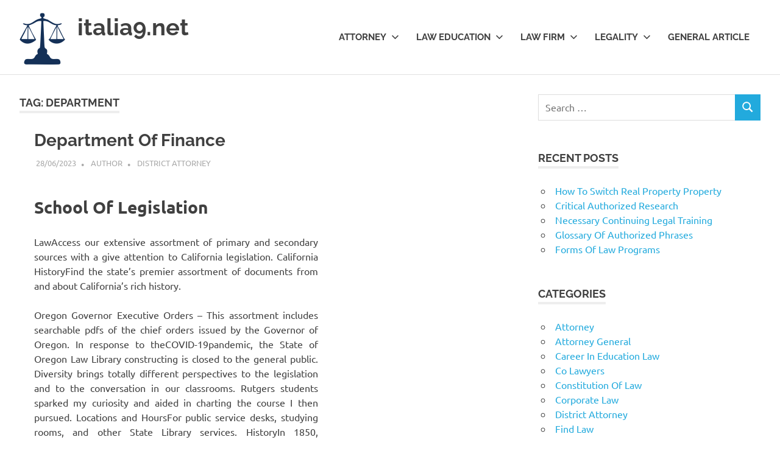

--- FILE ---
content_type: text/html; charset=UTF-8
request_url: https://italia9.net/tag/department
body_size: 11908
content:
<!DOCTYPE html>
<html dir="ltr" lang="en-US" prefix="og: https://ogp.me/ns#">

<head>
<meta charset="UTF-8">
<meta name="viewport" content="width=device-width, initial-scale=1">
<link rel="profile" href="https://gmpg.org/xfn/11">
<link rel="pingback" href="https://italia9.net/xmlrpc.php">

<title>department | italia9.net</title>
	<style>img:is([sizes="auto" i], [sizes^="auto," i]) { contain-intrinsic-size: 3000px 1500px }</style>
	
		<!-- All in One SEO 4.8.8 - aioseo.com -->
	<meta name="robots" content="max-image-preview:large" />
	<link rel="canonical" href="https://italia9.net/tag/department" />
	<link rel="next" href="https://italia9.net/tag/department/page/2" />
	<meta name="generator" content="All in One SEO (AIOSEO) 4.8.8" />
		<script type="application/ld+json" class="aioseo-schema">
			{"@context":"https:\/\/schema.org","@graph":[{"@type":"BreadcrumbList","@id":"https:\/\/italia9.net\/tag\/department#breadcrumblist","itemListElement":[{"@type":"ListItem","@id":"https:\/\/italia9.net#listItem","position":1,"name":"Home","item":"https:\/\/italia9.net","nextItem":{"@type":"ListItem","@id":"https:\/\/italia9.net\/tag\/department#listItem","name":"department"}},{"@type":"ListItem","@id":"https:\/\/italia9.net\/tag\/department#listItem","position":2,"name":"department","previousItem":{"@type":"ListItem","@id":"https:\/\/italia9.net#listItem","name":"Home"}}]},{"@type":"CollectionPage","@id":"https:\/\/italia9.net\/tag\/department#collectionpage","url":"https:\/\/italia9.net\/tag\/department","name":"department | italia9.net","inLanguage":"en-US","isPartOf":{"@id":"https:\/\/italia9.net\/#website"},"breadcrumb":{"@id":"https:\/\/italia9.net\/tag\/department#breadcrumblist"}},{"@type":"Organization","@id":"https:\/\/italia9.net\/#organization","name":"italia9.net","description":"Deeper Understanding. Better Solutions","url":"https:\/\/italia9.net\/","logo":{"@type":"ImageObject","url":"https:\/\/italia9.net\/wp-content\/uploads\/2022\/04\/42.png","@id":"https:\/\/italia9.net\/tag\/department\/#organizationLogo","width":75,"height":85},"image":{"@id":"https:\/\/italia9.net\/tag\/department\/#organizationLogo"}},{"@type":"WebSite","@id":"https:\/\/italia9.net\/#website","url":"https:\/\/italia9.net\/","name":"italia9.net","description":"Deeper Understanding. Better Solutions","inLanguage":"en-US","publisher":{"@id":"https:\/\/italia9.net\/#organization"}}]}
		</script>
		<!-- All in One SEO -->

<link rel="alternate" type="application/rss+xml" title="italia9.net &raquo; Feed" href="https://italia9.net/feed" />
<link rel="alternate" type="application/rss+xml" title="italia9.net &raquo; department Tag Feed" href="https://italia9.net/tag/department/feed" />
<script type="text/javascript">
/* <![CDATA[ */
window._wpemojiSettings = {"baseUrl":"https:\/\/s.w.org\/images\/core\/emoji\/16.0.1\/72x72\/","ext":".png","svgUrl":"https:\/\/s.w.org\/images\/core\/emoji\/16.0.1\/svg\/","svgExt":".svg","source":{"concatemoji":"https:\/\/italia9.net\/wp-includes\/js\/wp-emoji-release.min.js?ver=6.8.3"}};
/*! This file is auto-generated */
!function(s,n){var o,i,e;function c(e){try{var t={supportTests:e,timestamp:(new Date).valueOf()};sessionStorage.setItem(o,JSON.stringify(t))}catch(e){}}function p(e,t,n){e.clearRect(0,0,e.canvas.width,e.canvas.height),e.fillText(t,0,0);var t=new Uint32Array(e.getImageData(0,0,e.canvas.width,e.canvas.height).data),a=(e.clearRect(0,0,e.canvas.width,e.canvas.height),e.fillText(n,0,0),new Uint32Array(e.getImageData(0,0,e.canvas.width,e.canvas.height).data));return t.every(function(e,t){return e===a[t]})}function u(e,t){e.clearRect(0,0,e.canvas.width,e.canvas.height),e.fillText(t,0,0);for(var n=e.getImageData(16,16,1,1),a=0;a<n.data.length;a++)if(0!==n.data[a])return!1;return!0}function f(e,t,n,a){switch(t){case"flag":return n(e,"\ud83c\udff3\ufe0f\u200d\u26a7\ufe0f","\ud83c\udff3\ufe0f\u200b\u26a7\ufe0f")?!1:!n(e,"\ud83c\udde8\ud83c\uddf6","\ud83c\udde8\u200b\ud83c\uddf6")&&!n(e,"\ud83c\udff4\udb40\udc67\udb40\udc62\udb40\udc65\udb40\udc6e\udb40\udc67\udb40\udc7f","\ud83c\udff4\u200b\udb40\udc67\u200b\udb40\udc62\u200b\udb40\udc65\u200b\udb40\udc6e\u200b\udb40\udc67\u200b\udb40\udc7f");case"emoji":return!a(e,"\ud83e\udedf")}return!1}function g(e,t,n,a){var r="undefined"!=typeof WorkerGlobalScope&&self instanceof WorkerGlobalScope?new OffscreenCanvas(300,150):s.createElement("canvas"),o=r.getContext("2d",{willReadFrequently:!0}),i=(o.textBaseline="top",o.font="600 32px Arial",{});return e.forEach(function(e){i[e]=t(o,e,n,a)}),i}function t(e){var t=s.createElement("script");t.src=e,t.defer=!0,s.head.appendChild(t)}"undefined"!=typeof Promise&&(o="wpEmojiSettingsSupports",i=["flag","emoji"],n.supports={everything:!0,everythingExceptFlag:!0},e=new Promise(function(e){s.addEventListener("DOMContentLoaded",e,{once:!0})}),new Promise(function(t){var n=function(){try{var e=JSON.parse(sessionStorage.getItem(o));if("object"==typeof e&&"number"==typeof e.timestamp&&(new Date).valueOf()<e.timestamp+604800&&"object"==typeof e.supportTests)return e.supportTests}catch(e){}return null}();if(!n){if("undefined"!=typeof Worker&&"undefined"!=typeof OffscreenCanvas&&"undefined"!=typeof URL&&URL.createObjectURL&&"undefined"!=typeof Blob)try{var e="postMessage("+g.toString()+"("+[JSON.stringify(i),f.toString(),p.toString(),u.toString()].join(",")+"));",a=new Blob([e],{type:"text/javascript"}),r=new Worker(URL.createObjectURL(a),{name:"wpTestEmojiSupports"});return void(r.onmessage=function(e){c(n=e.data),r.terminate(),t(n)})}catch(e){}c(n=g(i,f,p,u))}t(n)}).then(function(e){for(var t in e)n.supports[t]=e[t],n.supports.everything=n.supports.everything&&n.supports[t],"flag"!==t&&(n.supports.everythingExceptFlag=n.supports.everythingExceptFlag&&n.supports[t]);n.supports.everythingExceptFlag=n.supports.everythingExceptFlag&&!n.supports.flag,n.DOMReady=!1,n.readyCallback=function(){n.DOMReady=!0}}).then(function(){return e}).then(function(){var e;n.supports.everything||(n.readyCallback(),(e=n.source||{}).concatemoji?t(e.concatemoji):e.wpemoji&&e.twemoji&&(t(e.twemoji),t(e.wpemoji)))}))}((window,document),window._wpemojiSettings);
/* ]]> */
</script>
<link rel='stylesheet' id='poseidon-theme-fonts-css' href='https://italia9.net/wp-content/fonts/e052e21fdc022fb19afbda92293de06f.css?ver=20201110' type='text/css' media='all' />
<style id='wp-emoji-styles-inline-css' type='text/css'>

	img.wp-smiley, img.emoji {
		display: inline !important;
		border: none !important;
		box-shadow: none !important;
		height: 1em !important;
		width: 1em !important;
		margin: 0 0.07em !important;
		vertical-align: -0.1em !important;
		background: none !important;
		padding: 0 !important;
	}
</style>
<link rel='stylesheet' id='wp-block-library-css' href='https://italia9.net/wp-includes/css/dist/block-library/style.min.css?ver=6.8.3' type='text/css' media='all' />
<style id='classic-theme-styles-inline-css' type='text/css'>
/*! This file is auto-generated */
.wp-block-button__link{color:#fff;background-color:#32373c;border-radius:9999px;box-shadow:none;text-decoration:none;padding:calc(.667em + 2px) calc(1.333em + 2px);font-size:1.125em}.wp-block-file__button{background:#32373c;color:#fff;text-decoration:none}
</style>
<style id='global-styles-inline-css' type='text/css'>
:root{--wp--preset--aspect-ratio--square: 1;--wp--preset--aspect-ratio--4-3: 4/3;--wp--preset--aspect-ratio--3-4: 3/4;--wp--preset--aspect-ratio--3-2: 3/2;--wp--preset--aspect-ratio--2-3: 2/3;--wp--preset--aspect-ratio--16-9: 16/9;--wp--preset--aspect-ratio--9-16: 9/16;--wp--preset--color--black: #000000;--wp--preset--color--cyan-bluish-gray: #abb8c3;--wp--preset--color--white: #ffffff;--wp--preset--color--pale-pink: #f78da7;--wp--preset--color--vivid-red: #cf2e2e;--wp--preset--color--luminous-vivid-orange: #ff6900;--wp--preset--color--luminous-vivid-amber: #fcb900;--wp--preset--color--light-green-cyan: #7bdcb5;--wp--preset--color--vivid-green-cyan: #00d084;--wp--preset--color--pale-cyan-blue: #8ed1fc;--wp--preset--color--vivid-cyan-blue: #0693e3;--wp--preset--color--vivid-purple: #9b51e0;--wp--preset--color--primary: #22aadd;--wp--preset--color--secondary: #0084b7;--wp--preset--color--tertiary: #005e91;--wp--preset--color--accent: #dd2e22;--wp--preset--color--highlight: #00b734;--wp--preset--color--light-gray: #eeeeee;--wp--preset--color--gray: #777777;--wp--preset--color--dark-gray: #404040;--wp--preset--gradient--vivid-cyan-blue-to-vivid-purple: linear-gradient(135deg,rgba(6,147,227,1) 0%,rgb(155,81,224) 100%);--wp--preset--gradient--light-green-cyan-to-vivid-green-cyan: linear-gradient(135deg,rgb(122,220,180) 0%,rgb(0,208,130) 100%);--wp--preset--gradient--luminous-vivid-amber-to-luminous-vivid-orange: linear-gradient(135deg,rgba(252,185,0,1) 0%,rgba(255,105,0,1) 100%);--wp--preset--gradient--luminous-vivid-orange-to-vivid-red: linear-gradient(135deg,rgba(255,105,0,1) 0%,rgb(207,46,46) 100%);--wp--preset--gradient--very-light-gray-to-cyan-bluish-gray: linear-gradient(135deg,rgb(238,238,238) 0%,rgb(169,184,195) 100%);--wp--preset--gradient--cool-to-warm-spectrum: linear-gradient(135deg,rgb(74,234,220) 0%,rgb(151,120,209) 20%,rgb(207,42,186) 40%,rgb(238,44,130) 60%,rgb(251,105,98) 80%,rgb(254,248,76) 100%);--wp--preset--gradient--blush-light-purple: linear-gradient(135deg,rgb(255,206,236) 0%,rgb(152,150,240) 100%);--wp--preset--gradient--blush-bordeaux: linear-gradient(135deg,rgb(254,205,165) 0%,rgb(254,45,45) 50%,rgb(107,0,62) 100%);--wp--preset--gradient--luminous-dusk: linear-gradient(135deg,rgb(255,203,112) 0%,rgb(199,81,192) 50%,rgb(65,88,208) 100%);--wp--preset--gradient--pale-ocean: linear-gradient(135deg,rgb(255,245,203) 0%,rgb(182,227,212) 50%,rgb(51,167,181) 100%);--wp--preset--gradient--electric-grass: linear-gradient(135deg,rgb(202,248,128) 0%,rgb(113,206,126) 100%);--wp--preset--gradient--midnight: linear-gradient(135deg,rgb(2,3,129) 0%,rgb(40,116,252) 100%);--wp--preset--font-size--small: 13px;--wp--preset--font-size--medium: 20px;--wp--preset--font-size--large: 36px;--wp--preset--font-size--x-large: 42px;--wp--preset--spacing--20: 0.44rem;--wp--preset--spacing--30: 0.67rem;--wp--preset--spacing--40: 1rem;--wp--preset--spacing--50: 1.5rem;--wp--preset--spacing--60: 2.25rem;--wp--preset--spacing--70: 3.38rem;--wp--preset--spacing--80: 5.06rem;--wp--preset--shadow--natural: 6px 6px 9px rgba(0, 0, 0, 0.2);--wp--preset--shadow--deep: 12px 12px 50px rgba(0, 0, 0, 0.4);--wp--preset--shadow--sharp: 6px 6px 0px rgba(0, 0, 0, 0.2);--wp--preset--shadow--outlined: 6px 6px 0px -3px rgba(255, 255, 255, 1), 6px 6px rgba(0, 0, 0, 1);--wp--preset--shadow--crisp: 6px 6px 0px rgba(0, 0, 0, 1);}:where(.is-layout-flex){gap: 0.5em;}:where(.is-layout-grid){gap: 0.5em;}body .is-layout-flex{display: flex;}.is-layout-flex{flex-wrap: wrap;align-items: center;}.is-layout-flex > :is(*, div){margin: 0;}body .is-layout-grid{display: grid;}.is-layout-grid > :is(*, div){margin: 0;}:where(.wp-block-columns.is-layout-flex){gap: 2em;}:where(.wp-block-columns.is-layout-grid){gap: 2em;}:where(.wp-block-post-template.is-layout-flex){gap: 1.25em;}:where(.wp-block-post-template.is-layout-grid){gap: 1.25em;}.has-black-color{color: var(--wp--preset--color--black) !important;}.has-cyan-bluish-gray-color{color: var(--wp--preset--color--cyan-bluish-gray) !important;}.has-white-color{color: var(--wp--preset--color--white) !important;}.has-pale-pink-color{color: var(--wp--preset--color--pale-pink) !important;}.has-vivid-red-color{color: var(--wp--preset--color--vivid-red) !important;}.has-luminous-vivid-orange-color{color: var(--wp--preset--color--luminous-vivid-orange) !important;}.has-luminous-vivid-amber-color{color: var(--wp--preset--color--luminous-vivid-amber) !important;}.has-light-green-cyan-color{color: var(--wp--preset--color--light-green-cyan) !important;}.has-vivid-green-cyan-color{color: var(--wp--preset--color--vivid-green-cyan) !important;}.has-pale-cyan-blue-color{color: var(--wp--preset--color--pale-cyan-blue) !important;}.has-vivid-cyan-blue-color{color: var(--wp--preset--color--vivid-cyan-blue) !important;}.has-vivid-purple-color{color: var(--wp--preset--color--vivid-purple) !important;}.has-black-background-color{background-color: var(--wp--preset--color--black) !important;}.has-cyan-bluish-gray-background-color{background-color: var(--wp--preset--color--cyan-bluish-gray) !important;}.has-white-background-color{background-color: var(--wp--preset--color--white) !important;}.has-pale-pink-background-color{background-color: var(--wp--preset--color--pale-pink) !important;}.has-vivid-red-background-color{background-color: var(--wp--preset--color--vivid-red) !important;}.has-luminous-vivid-orange-background-color{background-color: var(--wp--preset--color--luminous-vivid-orange) !important;}.has-luminous-vivid-amber-background-color{background-color: var(--wp--preset--color--luminous-vivid-amber) !important;}.has-light-green-cyan-background-color{background-color: var(--wp--preset--color--light-green-cyan) !important;}.has-vivid-green-cyan-background-color{background-color: var(--wp--preset--color--vivid-green-cyan) !important;}.has-pale-cyan-blue-background-color{background-color: var(--wp--preset--color--pale-cyan-blue) !important;}.has-vivid-cyan-blue-background-color{background-color: var(--wp--preset--color--vivid-cyan-blue) !important;}.has-vivid-purple-background-color{background-color: var(--wp--preset--color--vivid-purple) !important;}.has-black-border-color{border-color: var(--wp--preset--color--black) !important;}.has-cyan-bluish-gray-border-color{border-color: var(--wp--preset--color--cyan-bluish-gray) !important;}.has-white-border-color{border-color: var(--wp--preset--color--white) !important;}.has-pale-pink-border-color{border-color: var(--wp--preset--color--pale-pink) !important;}.has-vivid-red-border-color{border-color: var(--wp--preset--color--vivid-red) !important;}.has-luminous-vivid-orange-border-color{border-color: var(--wp--preset--color--luminous-vivid-orange) !important;}.has-luminous-vivid-amber-border-color{border-color: var(--wp--preset--color--luminous-vivid-amber) !important;}.has-light-green-cyan-border-color{border-color: var(--wp--preset--color--light-green-cyan) !important;}.has-vivid-green-cyan-border-color{border-color: var(--wp--preset--color--vivid-green-cyan) !important;}.has-pale-cyan-blue-border-color{border-color: var(--wp--preset--color--pale-cyan-blue) !important;}.has-vivid-cyan-blue-border-color{border-color: var(--wp--preset--color--vivid-cyan-blue) !important;}.has-vivid-purple-border-color{border-color: var(--wp--preset--color--vivid-purple) !important;}.has-vivid-cyan-blue-to-vivid-purple-gradient-background{background: var(--wp--preset--gradient--vivid-cyan-blue-to-vivid-purple) !important;}.has-light-green-cyan-to-vivid-green-cyan-gradient-background{background: var(--wp--preset--gradient--light-green-cyan-to-vivid-green-cyan) !important;}.has-luminous-vivid-amber-to-luminous-vivid-orange-gradient-background{background: var(--wp--preset--gradient--luminous-vivid-amber-to-luminous-vivid-orange) !important;}.has-luminous-vivid-orange-to-vivid-red-gradient-background{background: var(--wp--preset--gradient--luminous-vivid-orange-to-vivid-red) !important;}.has-very-light-gray-to-cyan-bluish-gray-gradient-background{background: var(--wp--preset--gradient--very-light-gray-to-cyan-bluish-gray) !important;}.has-cool-to-warm-spectrum-gradient-background{background: var(--wp--preset--gradient--cool-to-warm-spectrum) !important;}.has-blush-light-purple-gradient-background{background: var(--wp--preset--gradient--blush-light-purple) !important;}.has-blush-bordeaux-gradient-background{background: var(--wp--preset--gradient--blush-bordeaux) !important;}.has-luminous-dusk-gradient-background{background: var(--wp--preset--gradient--luminous-dusk) !important;}.has-pale-ocean-gradient-background{background: var(--wp--preset--gradient--pale-ocean) !important;}.has-electric-grass-gradient-background{background: var(--wp--preset--gradient--electric-grass) !important;}.has-midnight-gradient-background{background: var(--wp--preset--gradient--midnight) !important;}.has-small-font-size{font-size: var(--wp--preset--font-size--small) !important;}.has-medium-font-size{font-size: var(--wp--preset--font-size--medium) !important;}.has-large-font-size{font-size: var(--wp--preset--font-size--large) !important;}.has-x-large-font-size{font-size: var(--wp--preset--font-size--x-large) !important;}
:where(.wp-block-post-template.is-layout-flex){gap: 1.25em;}:where(.wp-block-post-template.is-layout-grid){gap: 1.25em;}
:where(.wp-block-columns.is-layout-flex){gap: 2em;}:where(.wp-block-columns.is-layout-grid){gap: 2em;}
:root :where(.wp-block-pullquote){font-size: 1.5em;line-height: 1.6;}
</style>
<link rel='stylesheet' id='widgetopts-styles-css' href='https://italia9.net/wp-content/plugins/widget-options/assets/css/widget-options.css?ver=4.1.1' type='text/css' media='all' />
<link rel='stylesheet' id='poseidon-stylesheet-css' href='https://italia9.net/wp-content/themes/poseidon/style.css?ver=2.4.0' type='text/css' media='all' />
<style id='poseidon-stylesheet-inline-css' type='text/css'>
.site-description, .type-post .entry-footer .entry-tags { position: absolute; clip: rect(1px, 1px, 1px, 1px); width: 1px; height: 1px; overflow: hidden; }
</style>
<link rel='stylesheet' id='wp-add-custom-css-css' href='https://italia9.net?display_custom_css=css&#038;ver=6.8.3' type='text/css' media='all' />
<!--[if lt IE 9]>
<script type="text/javascript" src="https://italia9.net/wp-content/themes/poseidon/assets/js/html5shiv.min.js?ver=3.7.3" id="html5shiv-js"></script>
<![endif]-->
<script type="text/javascript" src="https://italia9.net/wp-content/themes/poseidon/assets/js/svgxuse.min.js?ver=1.2.6" id="svgxuse-js"></script>
<link rel="https://api.w.org/" href="https://italia9.net/wp-json/" /><link rel="alternate" title="JSON" type="application/json" href="https://italia9.net/wp-json/wp/v2/tags/439" /><link rel="EditURI" type="application/rsd+xml" title="RSD" href="https://italia9.net/xmlrpc.php?rsd" />
<meta name="generator" content="WordPress 6.8.3" />
<meta name="generator" content="Elementor 3.23.4; features: e_optimized_css_loading, additional_custom_breakpoints, e_lazyload; settings: css_print_method-external, google_font-enabled, font_display-swap">
			<style>
				.e-con.e-parent:nth-of-type(n+4):not(.e-lazyloaded):not(.e-no-lazyload),
				.e-con.e-parent:nth-of-type(n+4):not(.e-lazyloaded):not(.e-no-lazyload) * {
					background-image: none !important;
				}
				@media screen and (max-height: 1024px) {
					.e-con.e-parent:nth-of-type(n+3):not(.e-lazyloaded):not(.e-no-lazyload),
					.e-con.e-parent:nth-of-type(n+3):not(.e-lazyloaded):not(.e-no-lazyload) * {
						background-image: none !important;
					}
				}
				@media screen and (max-height: 640px) {
					.e-con.e-parent:nth-of-type(n+2):not(.e-lazyloaded):not(.e-no-lazyload),
					.e-con.e-parent:nth-of-type(n+2):not(.e-lazyloaded):not(.e-no-lazyload) * {
						background-image: none !important;
					}
				}
			</style>
			<link rel="icon" href="https://italia9.net/wp-content/uploads/2022/04/cropped-58-32x32.png" sizes="32x32" />
<link rel="icon" href="https://italia9.net/wp-content/uploads/2022/04/cropped-58-192x192.png" sizes="192x192" />
<link rel="apple-touch-icon" href="https://italia9.net/wp-content/uploads/2022/04/cropped-58-180x180.png" />
<meta name="msapplication-TileImage" content="https://italia9.net/wp-content/uploads/2022/04/cropped-58-270x270.png" />
</head>

<body class="archive tag tag-department tag-439 wp-custom-logo wp-embed-responsive wp-theme-poseidon post-layout-small elementor-default elementor-kit-5554">

	
	<div id="page" class="hfeed site">

		<a class="skip-link screen-reader-text" href="#content">Skip to content</a>

		
		
		<header id="masthead" class="site-header clearfix" role="banner">

			<div class="header-main container clearfix">

				<div id="logo" class="site-branding clearfix">

					<a href="https://italia9.net/" class="custom-logo-link" rel="home"><img width="75" height="85" src="https://italia9.net/wp-content/uploads/2022/04/42.png" class="custom-logo" alt="italia9.net" decoding="async" /></a>					
			<p class="site-title"><a href="https://italia9.net/" rel="home">italia9.net</a></p>

								
			<p class="site-description">Deeper Understanding. Better Solutions</p>

			
				</div><!-- .site-branding -->

				

	<button class="primary-menu-toggle menu-toggle" aria-controls="primary-menu" aria-expanded="false" >
		<svg class="icon icon-menu" aria-hidden="true" role="img"> <use xlink:href="https://italia9.net/wp-content/themes/poseidon/assets/icons/genericons-neue.svg#menu"></use> </svg><svg class="icon icon-close" aria-hidden="true" role="img"> <use xlink:href="https://italia9.net/wp-content/themes/poseidon/assets/icons/genericons-neue.svg#close"></use> </svg>		<span class="menu-toggle-text screen-reader-text">Menu</span>
	</button>

	<div class="primary-navigation">

		<nav id="site-navigation" class="main-navigation" role="navigation"  aria-label="Primary Menu">

			<ul id="primary-menu" class="menu"><li id="menu-item-50" class="menu-item menu-item-type-taxonomy menu-item-object-category menu-item-has-children menu-item-50"><a href="https://italia9.net/category/attorney">Attorney<svg class="icon icon-expand" aria-hidden="true" role="img"> <use xlink:href="https://italia9.net/wp-content/themes/poseidon/assets/icons/genericons-neue.svg#expand"></use> </svg></a>
<ul class="sub-menu">
	<li id="menu-item-51" class="menu-item menu-item-type-taxonomy menu-item-object-category menu-item-51"><a href="https://italia9.net/category/attorney/attorney-general">Attorney General</a></li>
	<li id="menu-item-52" class="menu-item menu-item-type-taxonomy menu-item-object-category menu-item-52"><a href="https://italia9.net/category/attorney/district-attorney">District Attorney</a></li>
	<li id="menu-item-53" class="menu-item menu-item-type-taxonomy menu-item-object-category menu-item-53"><a href="https://italia9.net/category/attorney/find-law">Find Law</a></li>
	<li id="menu-item-54" class="menu-item menu-item-type-taxonomy menu-item-object-category menu-item-54"><a href="https://italia9.net/category/attorney/florida-attorney">Florida Attorney</a></li>
	<li id="menu-item-55" class="menu-item menu-item-type-taxonomy menu-item-object-category menu-item-55"><a href="https://italia9.net/category/attorney/real-estate-lawyer">Real Estate Lawyer</a></li>
</ul>
</li>
<li id="menu-item-57" class="menu-item menu-item-type-taxonomy menu-item-object-category menu-item-has-children menu-item-57"><a href="https://italia9.net/category/law-education">Law Education<svg class="icon icon-expand" aria-hidden="true" role="img"> <use xlink:href="https://italia9.net/wp-content/themes/poseidon/assets/icons/genericons-neue.svg#expand"></use> </svg></a>
<ul class="sub-menu">
	<li id="menu-item-58" class="menu-item menu-item-type-taxonomy menu-item-object-category menu-item-58"><a href="https://italia9.net/category/law-education/career-in-education-law">Career In Education Law</a></li>
	<li id="menu-item-59" class="menu-item menu-item-type-taxonomy menu-item-object-category menu-item-59"><a href="https://italia9.net/category/law-education/law-college">Law College</a></li>
	<li id="menu-item-60" class="menu-item menu-item-type-taxonomy menu-item-object-category menu-item-60"><a href="https://italia9.net/category/law-education/law-degree">Law Degree</a></li>
	<li id="menu-item-61" class="menu-item menu-item-type-taxonomy menu-item-object-category menu-item-61"><a href="https://italia9.net/category/law-education/legal-education">Legal Education</a></li>
	<li id="menu-item-62" class="menu-item menu-item-type-taxonomy menu-item-object-category menu-item-62"><a href="https://italia9.net/category/law-education/top-laws-college">Top Laws College</a></li>
</ul>
</li>
<li id="menu-item-63" class="menu-item menu-item-type-taxonomy menu-item-object-category menu-item-has-children menu-item-63"><a href="https://italia9.net/category/law-firm">Law Firm<svg class="icon icon-expand" aria-hidden="true" role="img"> <use xlink:href="https://italia9.net/wp-content/themes/poseidon/assets/icons/genericons-neue.svg#expand"></use> </svg></a>
<ul class="sub-menu">
	<li id="menu-item-64" class="menu-item menu-item-type-taxonomy menu-item-object-category menu-item-64"><a href="https://italia9.net/category/law-firm/co-lawyers">Co Lawyers</a></li>
	<li id="menu-item-65" class="menu-item menu-item-type-taxonomy menu-item-object-category menu-item-65"><a href="https://italia9.net/category/law-firm/corporate-law">Corporate Law</a></li>
	<li id="menu-item-66" class="menu-item menu-item-type-taxonomy menu-item-object-category menu-item-66"><a href="https://italia9.net/category/law-firm/law-association">Law Association</a></li>
	<li id="menu-item-67" class="menu-item menu-item-type-taxonomy menu-item-object-category menu-item-67"><a href="https://italia9.net/category/law-firm/law-firm-business">Law Firm Business</a></li>
	<li id="menu-item-68" class="menu-item menu-item-type-taxonomy menu-item-object-category menu-item-68"><a href="https://italia9.net/category/law-firm/law-firm-services">Law Firm Services</a></li>
</ul>
</li>
<li id="menu-item-69" class="menu-item menu-item-type-taxonomy menu-item-object-category menu-item-has-children menu-item-69"><a href="https://italia9.net/category/legality">Legality<svg class="icon icon-expand" aria-hidden="true" role="img"> <use xlink:href="https://italia9.net/wp-content/themes/poseidon/assets/icons/genericons-neue.svg#expand"></use> </svg></a>
<ul class="sub-menu">
	<li id="menu-item-70" class="menu-item menu-item-type-taxonomy menu-item-object-category menu-item-70"><a href="https://italia9.net/category/legality/constitution-of-law">Constitution Of Law</a></li>
	<li id="menu-item-71" class="menu-item menu-item-type-taxonomy menu-item-object-category menu-item-71"><a href="https://italia9.net/category/legality/law-state">Law State</a></li>
	<li id="menu-item-72" class="menu-item menu-item-type-taxonomy menu-item-object-category menu-item-72"><a href="https://italia9.net/category/legality/legal-relation">Legal Relation</a></li>
	<li id="menu-item-73" class="menu-item menu-item-type-taxonomy menu-item-object-category menu-item-73"><a href="https://italia9.net/category/legality/legality-principle">Legality Principle</a></li>
	<li id="menu-item-74" class="menu-item menu-item-type-taxonomy menu-item-object-category menu-item-74"><a href="https://italia9.net/category/legality/legality-program">Legality Program</a></li>
</ul>
</li>
<li id="menu-item-56" class="menu-item menu-item-type-taxonomy menu-item-object-category menu-item-56"><a href="https://italia9.net/category/general-article">General Article</a></li>
</ul>		</nav><!-- #site-navigation -->

	</div><!-- .primary-navigation -->



			</div><!-- .header-main -->

		</header><!-- #masthead -->

		
		
		
		
		<div id="content" class="site-content container clearfix">

	<section id="primary" class="content-area">
		<main id="main" class="site-main" role="main">

		
			<header class="page-header">

				<h1 class="archive-title">Tag: <span>department</span></h1>				
			</header><!-- .page-header -->

			<div id="post-wrapper" class="post-wrapper clearfix">

				
<article id="post-3400" class="post-3400 post type-post status-publish format-standard hentry category-district-attorney tag-department tag-finance">

	
	<div class="post-content">

		<header class="entry-header">

			<h2 class="entry-title"><a href="https://italia9.net/department-of-finance.html" rel="bookmark">Department Of Finance</a></h2>
			<div class="entry-meta"><span class="meta-date"><a href="https://italia9.net/department-of-finance.html" title="20:25" rel="bookmark"><time class="entry-date published updated" datetime="2023-06-28T20:25:36+07:00">28/06/2023</time></a></span><span class="meta-author"> <span class="author vcard"><a class="url fn n" href="https://italia9.net/author/elizabethgonzales" title="View all posts by Author" rel="author">Author</a></span></span><span class="meta-category"> <a href="https://italia9.net/category/attorney/district-attorney" rel="category tag">District Attorney</a></span></div>
		</header><!-- .entry-header -->

		<div class="entry-content entry-excerpt clearfix">
			<h2>School Of Legislation</h2>
<p>LawAccess our extensive assortment of primary and secondary sources with a give attention to California legislation. California HistoryFind the state’s premier assortment of documents from and about California’s rich history.</p>
<p>Oregon Governor Executive Orders &#8211; This assortment includes searchable pdfs of the chief orders issued by the Governor of Oregon. In response to theCOVID-19pandemic, the State of Oregon Law Library constructing is closed to the general public. Diversity brings totally different perspectives to the legislation and to the conversation in our classrooms. Rutgers students sparked my curiosity and aided in charting the course I then pursued. Locations and HoursFor public service desks, studying rooms, and other State Library services. HistoryIn 1850, California established the State Library to organize and protect reference supplies for brand spanking new lawmakers. General InformationThe California State Library, a California public research institution, serves the people of California in some ways.</p>
<p>For the most recent COVID-19 information and knowledge, visit Penn State&#8217;s Coronavirus Information website at virusinfo.psu.edu. The Penn State neighborhood is inspired to take CDC-beneficial health/safety precautions, contact their healthcare supplier if they have questions or feel ill, and evaluate data from state well being authorities. Dickinson Law’s core values—mental discovery and information sharing, excellence in educating and learning, and an unyielding commitment to building and sustaining group—outline who we&#8217;re as lawyers and leaders. Please notice that guests to the State Law Library are required to move by way of safety screening. The work we do protects public funds and helps the &hellip; <a href="https://italia9.net/department-of-finance.html" class="read-more">Read More </a></p>			
			<a href="https://italia9.net/department-of-finance.html" class="more-link">Read more</a>

					</div><!-- .entry-content -->

	</div>

</article>

<article id="post-775" class="post-775 post type-post status-publish format-standard hentry category-legality-program tag-agriculture tag-department tag-programs tag-regulatory tag-texas tag-website">

	
	<div class="post-content">

		<header class="entry-header">

			<h2 class="entry-title"><a href="https://italia9.net/texas-department-of-agriculture-website-regulatory-programs-hemp.html" rel="bookmark">Texas Department Of Agriculture Website > Regulatory Programs > Hemp</a></h2>
			<div class="entry-meta"><span class="meta-date"><a href="https://italia9.net/texas-department-of-agriculture-website-regulatory-programs-hemp.html" title="01:41" rel="bookmark"><time class="entry-date published updated" datetime="2022-03-25T01:41:59+07:00">25/03/2022</time></a></span><span class="meta-author"> <span class="author vcard"><a class="url fn n" href="https://italia9.net/author/elizabethgonzales" title="View all posts by Author" rel="author">Author</a></span></span><span class="meta-category"> <a href="https://italia9.net/category/legality/legality-program" rel="category tag">Legality Program</a></span></div>
		</header><!-- .entry-header -->

		<div class="entry-content entry-excerpt clearfix">
			<p><img decoding="async" class='wp-post-image' style='float:left;margin-right:10px;' src="http://www.panorama-magz.com/wp-content/uploads/2015/11/12.jpg" width="259px" alt="legality program"/></p>
<h2>Can Students &#8220;Beat&#8221; The Tests?</h2>
<p>Two initiatives funded by the ELSI program have been designed to examine forensic uses of DNA applied sciences. A research and training program has been established which is designed to look at the ethical, authorized, and social implications surrounding the HGP and probably the most urgent problems with concern have been recognized. However, while numerous policy options have been developed and applied, it has turn into clear that a few of the points which were identified are highly complex and controversial. Some of the issues are of such magnitude as to require substantial adjustments in our society&#8217;s institutions (together with health care and insurance coverage systems) in order for this new information to be put to its optimum use.</p>
<p>A vital component of the ELSI program is the extramural analysis effort, which has funded over 125 research and training initiatives and related actions. Now in its sixth yr, the ELSI program at the National Center for Human Genome Research (NHGRI) has not only met these objectives, however has moved past them to set the agenda for future work in this area.</p>
<p>This survey also revealed that consumers had been extra more likely to have heard in regards to the HGP than were health professionals. Information obtained via such surveys has been valuable within the ELSI program&#8217;s efforts to look at its educational priorities and has led to the designation of well being skilled education as a excessive priority area. These embody initiatives designed to educate &hellip; <a href="https://italia9.net/texas-department-of-agriculture-website-regulatory-programs-hemp.html" class="read-more">Read More </a></p>			
			<a href="https://italia9.net/texas-department-of-agriculture-website-regulatory-programs-hemp.html" class="more-link">Read more</a>

					</div><!-- .entry-content -->

	</div>

</article>

			</div>

			
	<nav class="navigation pagination" aria-label="Posts pagination">
		<h2 class="screen-reader-text">Posts pagination</h2>
		<div class="nav-links"><span aria-current="page" class="page-numbers current">1</span>
<a class="page-numbers" href="https://italia9.net/tag/department/page/2">2</a>
<a class="page-numbers" href="https://italia9.net/tag/department/page/3">3</a>
<a class="next page-numbers" href="https://italia9.net/tag/department/page/2"><span class="screen-reader-text">Next Posts</span>&raquo;</a></div>
	</nav>
		</main><!-- #main -->
	</section><!-- #primary -->

	
	<section id="secondary" class="sidebar widget-area clearfix" role="complementary">

		<aside id="search-2" class="widget widget_search clearfix">
<form role="search" method="get" class="search-form" action="https://italia9.net/">
	<label>
		<span class="screen-reader-text">Search for:</span>
		<input type="search" class="search-field"
			placeholder="Search &hellip;"
			value="" name="s"
			title="Search for:" />
	</label>
	<button type="submit" class="search-submit">
		<svg class="icon icon-search" aria-hidden="true" role="img"> <use xlink:href="https://italia9.net/wp-content/themes/poseidon/assets/icons/genericons-neue.svg#search"></use> </svg>		<span class="screen-reader-text">Search</span>
	</button>
</form>
</aside>
		<aside id="recent-posts-2" class="widget widget_recent_entries clearfix">
		<div class="widget-header"><h3 class="widget-title">Recent Posts</h3></div>
		<ul>
											<li>
					<a href="https://italia9.net/how-to-switch-real-property-property.html">How To Switch Real Property Property</a>
									</li>
											<li>
					<a href="https://italia9.net/critical-authorized-research.html">Critical Authorized Research</a>
									</li>
											<li>
					<a href="https://italia9.net/necessary-continuing-legal-training.html">Necessary Continuing Legal Training</a>
									</li>
											<li>
					<a href="https://italia9.net/glossary-of-authorized-phrases.html">Glossary Of Authorized Phrases</a>
									</li>
											<li>
					<a href="https://italia9.net/forms-of-law-programs.html">Forms Of Law Programs</a>
									</li>
					</ul>

		</aside><aside id="categories-2" class="widget widget_categories clearfix"><div class="widget-header"><h3 class="widget-title">Categories</h3></div>
			<ul>
					<li class="cat-item cat-item-4"><a href="https://italia9.net/category/attorney">Attorney</a>
</li>
	<li class="cat-item cat-item-26"><a href="https://italia9.net/category/attorney/attorney-general">Attorney General</a>
</li>
	<li class="cat-item cat-item-15"><a href="https://italia9.net/category/law-education/career-in-education-law">Career In Education Law</a>
</li>
	<li class="cat-item cat-item-11"><a href="https://italia9.net/category/law-firm/co-lawyers">Co Lawyers</a>
</li>
	<li class="cat-item cat-item-18"><a href="https://italia9.net/category/legality/constitution-of-law">Constitution Of Law</a>
</li>
	<li class="cat-item cat-item-12"><a href="https://italia9.net/category/law-firm/corporate-law">Corporate Law</a>
</li>
	<li class="cat-item cat-item-25"><a href="https://italia9.net/category/attorney/district-attorney">District Attorney</a>
</li>
	<li class="cat-item cat-item-27"><a href="https://italia9.net/category/attorney/find-law">Find Law</a>
</li>
	<li class="cat-item cat-item-23"><a href="https://italia9.net/category/attorney/florida-attorney">Florida Attorney</a>
</li>
	<li class="cat-item cat-item-1"><a href="https://italia9.net/category/general-article">General Article</a>
</li>
	<li class="cat-item cat-item-8"><a href="https://italia9.net/category/law-firm/law-association">Law Association</a>
</li>
	<li class="cat-item cat-item-17"><a href="https://italia9.net/category/law-education/law-college">Law College</a>
</li>
	<li class="cat-item cat-item-14"><a href="https://italia9.net/category/law-education/law-degree">Law Degree</a>
</li>
	<li class="cat-item cat-item-6"><a href="https://italia9.net/category/law-education">Law Education</a>
</li>
	<li class="cat-item cat-item-9"><a href="https://italia9.net/category/law-firm/law-firm-business">Law Firm Business</a>
</li>
	<li class="cat-item cat-item-10"><a href="https://italia9.net/category/law-firm/law-firm-services">Law Firm Services</a>
</li>
	<li class="cat-item cat-item-21"><a href="https://italia9.net/category/legality/law-state">Law State</a>
</li>
	<li class="cat-item cat-item-16"><a href="https://italia9.net/category/law-education/legal-education">Legal Education</a>
</li>
	<li class="cat-item cat-item-20"><a href="https://italia9.net/category/legality/legal-relation">Legal Relation</a>
</li>
	<li class="cat-item cat-item-19"><a href="https://italia9.net/category/legality/legality-principle">Legality Principle</a>
</li>
	<li class="cat-item cat-item-22"><a href="https://italia9.net/category/legality/legality-program">Legality Program</a>
</li>
	<li class="cat-item cat-item-24"><a href="https://italia9.net/category/attorney/real-estate-lawyer">Real Estate Lawyer</a>
</li>
	<li class="cat-item cat-item-13"><a href="https://italia9.net/category/law-education/top-laws-college">Top Laws College</a>
</li>
			</ul>

			</aside><aside id="tag_cloud-2" class="widget widget_tag_cloud clearfix"><div class="widget-header"><h3 class="widget-title">Tags</h3></div><div class="tagcloud"><a href="https://italia9.net/tag/about" class="tag-cloud-link tag-link-214 tag-link-position-1" style="font-size: 9.1764705882353pt;" aria-label="about (33 items)">about</a>
<a href="https://italia9.net/tag/after" class="tag-cloud-link tag-link-441 tag-link-position-2" style="font-size: 10pt;" aria-label="after (39 items)">after</a>
<a href="https://italia9.net/tag/assist" class="tag-cloud-link tag-link-1219 tag-link-position-3" style="font-size: 10.352941176471pt;" aria-label="assist (42 items)">assist</a>
<a href="https://italia9.net/tag/association" class="tag-cloud-link tag-link-30 tag-link-position-4" style="font-size: 11.764705882353pt;" aria-label="association (55 items)">association</a>
<a href="https://italia9.net/tag/attorney" class="tag-cloud-link tag-link-32 tag-link-position-5" style="font-size: 15.411764705882pt;" aria-label="attorney (113 items)">attorney</a>
<a href="https://italia9.net/tag/attorneys" class="tag-cloud-link tag-link-74 tag-link-position-6" style="font-size: 11.529411764706pt;" aria-label="attorneys (53 items)">attorneys</a>
<a href="https://italia9.net/tag/authorized" class="tag-cloud-link tag-link-1202 tag-link-position-7" style="font-size: 19.647058823529pt;" aria-label="authorized (261 items)">authorized</a>
<a href="https://italia9.net/tag/battle" class="tag-cloud-link tag-link-1203 tag-link-position-8" style="font-size: 8.9411764705882pt;" aria-label="battle (31 items)">battle</a>
<a href="https://italia9.net/tag/bosses" class="tag-cloud-link tag-link-1210 tag-link-position-9" style="font-size: 9.1764705882353pt;" aria-label="bosses (33 items)">bosses</a>
<a href="https://italia9.net/tag/business" class="tag-cloud-link tag-link-149 tag-link-position-10" style="font-size: 12.941176470588pt;" aria-label="business (69 items)">business</a>
<a href="https://italia9.net/tag/center" class="tag-cloud-link tag-link-206 tag-link-position-11" style="font-size: 8.3529411764706pt;" aria-label="center (28 items)">center</a>
<a href="https://italia9.net/tag/challenges" class="tag-cloud-link tag-link-488 tag-link-position-12" style="font-size: 9.1764705882353pt;" aria-label="challenges (33 items)">challenges</a>
<a href="https://italia9.net/tag/college" class="tag-cloud-link tag-link-369 tag-link-position-13" style="font-size: 11.058823529412pt;" aria-label="college (48 items)">college</a>
<a href="https://italia9.net/tag/constitution" class="tag-cloud-link tag-link-166 tag-link-position-14" style="font-size: 9.0588235294118pt;" aria-label="constitution (32 items)">constitution</a>
<a href="https://italia9.net/tag/corporate" class="tag-cloud-link tag-link-155 tag-link-position-15" style="font-size: 10.117647058824pt;" aria-label="corporate (40 items)">corporate</a>
<a href="https://italia9.net/tag/county" class="tag-cloud-link tag-link-79 tag-link-position-16" style="font-size: 9.8823529411765pt;" aria-label="county (38 items)">county</a>
<a href="https://italia9.net/tag/definition" class="tag-cloud-link tag-link-258 tag-link-position-17" style="font-size: 15.294117647059pt;" aria-label="definition (110 items)">definition</a>
<a href="https://italia9.net/tag/dictionary" class="tag-cloud-link tag-link-350 tag-link-position-18" style="font-size: 9.7647058823529pt;" aria-label="dictionary (37 items)">dictionary</a>
<a href="https://italia9.net/tag/district" class="tag-cloud-link tag-link-76 tag-link-position-19" style="font-size: 10pt;" aria-label="district (39 items)">district</a>
<a href="https://italia9.net/tag/duhaime" class="tag-cloud-link tag-link-1207 tag-link-position-20" style="font-size: 9.0588235294118pt;" aria-label="duhaime (32 items)">duhaime</a>
<a href="https://italia9.net/tag/education" class="tag-cloud-link tag-link-48 tag-link-position-21" style="font-size: 12.470588235294pt;" aria-label="education (64 items)">education</a>
<a href="https://italia9.net/tag/employees" class="tag-cloud-link tag-link-716 tag-link-position-22" style="font-size: 8.2352941176471pt;" aria-label="employees (27 items)">employees</a>
<a href="https://italia9.net/tag/estate" class="tag-cloud-link tag-link-62 tag-link-position-23" style="font-size: 10.470588235294pt;" aria-label="estate (43 items)">estate</a>
<a href="https://italia9.net/tag/florida" class="tag-cloud-link tag-link-61 tag-link-position-24" style="font-size: 12.117647058824pt;" aria-label="florida (59 items)">florida</a>
<a href="https://italia9.net/tag/general" class="tag-cloud-link tag-link-33 tag-link-position-25" style="font-size: 10.352941176471pt;" aria-label="general (42 items)">general</a>
<a href="https://italia9.net/tag/giving" class="tag-cloud-link tag-link-1211 tag-link-position-26" style="font-size: 9.1764705882353pt;" aria-label="giving (33 items)">giving</a>
<a href="https://italia9.net/tag/healthcare" class="tag-cloud-link tag-link-1214 tag-link-position-27" style="font-size: 8.9411764705882pt;" aria-label="healthcare (31 items)">healthcare</a>
<a href="https://italia9.net/tag/lawyer" class="tag-cloud-link tag-link-111 tag-link-position-28" style="font-size: 16.470588235294pt;" aria-label="lawyer (139 items)">lawyer</a>
<a href="https://italia9.net/tag/lawyers" class="tag-cloud-link tag-link-66 tag-link-position-29" style="font-size: 12.470588235294pt;" aria-label="lawyers (64 items)">lawyers</a>
<a href="https://italia9.net/tag/legal" class="tag-cloud-link tag-link-47 tag-link-position-30" style="font-size: 22pt;" aria-label="legal (413 items)">legal</a>
<a href="https://italia9.net/tag/legality" class="tag-cloud-link tag-link-56 tag-link-position-31" style="font-size: 9.2941176470588pt;" aria-label="legality (34 items)">legality</a>
<a href="https://italia9.net/tag/legislation" class="tag-cloud-link tag-link-1125 tag-link-position-32" style="font-size: 10.235294117647pt;" aria-label="legislation (41 items)">legislation</a>
<a href="https://italia9.net/tag/ontario" class="tag-cloud-link tag-link-1240 tag-link-position-33" style="font-size: 8.2352941176471pt;" aria-label="ontario (27 items)">ontario</a>
<a href="https://italia9.net/tag/police" class="tag-cloud-link tag-link-87 tag-link-position-34" style="font-size: 8.2352941176471pt;" aria-label="police (27 items)">police</a>
<a href="https://italia9.net/tag/proper" class="tag-cloud-link tag-link-1220 tag-link-position-35" style="font-size: 17.176470588235pt;" aria-label="proper (160 items)">proper</a>
<a href="https://italia9.net/tag/proposals" class="tag-cloud-link tag-link-1226 tag-link-position-36" style="font-size: 8.5882352941176pt;" aria-label="proposals (29 items)">proposals</a>
<a href="https://italia9.net/tag/regulation" class="tag-cloud-link tag-link-173 tag-link-position-37" style="font-size: 10.588235294118pt;" aria-label="regulation (44 items)">regulation</a>
<a href="https://italia9.net/tag/right" class="tag-cloud-link tag-link-190 tag-link-position-38" style="font-size: 16.705882352941pt;" aria-label="right (147 items)">right</a>
<a href="https://italia9.net/tag/rights" class="tag-cloud-link tag-link-186 tag-link-position-39" style="font-size: 9.7647058823529pt;" aria-label="rights (37 items)">rights</a>
<a href="https://italia9.net/tag/school" class="tag-cloud-link tag-link-123 tag-link-position-40" style="font-size: 12.588235294118pt;" aria-label="school (65 items)">school</a>
<a href="https://italia9.net/tag/schools" class="tag-cloud-link tag-link-41 tag-link-position-41" style="font-size: 8pt;" aria-label="schools (26 items)">schools</a>
<a href="https://italia9.net/tag/shark" class="tag-cloud-link tag-link-1204 tag-link-position-42" style="font-size: 8.9411764705882pt;" aria-label="shark (31 items)">shark</a>
<a href="https://italia9.net/tag/state" class="tag-cloud-link tag-link-207 tag-link-position-43" style="font-size: 9.5294117647059pt;" aria-label="state (35 items)">state</a>
<a href="https://italia9.net/tag/surfer" class="tag-cloud-link tag-link-1205 tag-link-position-44" style="font-size: 8.9411764705882pt;" aria-label="surfer (31 items)">surfer</a>
<a href="https://italia9.net/tag/tooth" class="tag-cloud-link tag-link-1206 tag-link-position-45" style="font-size: 8.9411764705882pt;" aria-label="tooth (31 items)">tooth</a></div>
</aside><aside id="nav_menu-2" class="widget widget_nav_menu clearfix"><div class="widget-header"><h3 class="widget-title">About Us</h3></div><div class="menu-about-us-container"><ul id="menu-about-us" class="menu"><li id="menu-item-19" class="menu-item menu-item-type-post_type menu-item-object-page menu-item-19"><a href="https://italia9.net/contact-us">Contact Us</a></li>
<li id="menu-item-18" class="menu-item menu-item-type-post_type menu-item-object-page menu-item-18"><a href="https://italia9.net/advertise-here">Advertise Here</a></li>
<li id="menu-item-16" class="menu-item menu-item-type-post_type menu-item-object-page menu-item-16"><a href="https://italia9.net/disclosure-policy">Disclosure Policy</a></li>
<li id="menu-item-17" class="menu-item menu-item-type-post_type menu-item-object-page menu-item-17"><a href="https://italia9.net/sitemap">Sitemap</a></li>
</ul></div></aside><aside id="magenet_widget-2" class="widget widget_magenet_widget clearfix"><aside class="widget magenet_widget_box"><div class="mads-block"></div></aside></aside><aside id="execphp-2" class="widget widget_execphp clearfix"><div class="widget-header"><h3 class="widget-title">Partner Links</h3></div>			<div class="execphpwidget"></div>
		</aside>
	</section><!-- #secondary -->


<!-- wmm w -->
	</div><!-- #content -->

	
	<div id="footer" class="footer-wrap">

		<footer id="colophon" class="site-footer container clearfix" role="contentinfo">

			
			<div id="footer-text" class="site-info">
				
	<span class="credit-link">
		WordPress Theme: Poseidon by ThemeZee.	</span>

				</div><!-- .site-info -->

		</footer><!-- #colophon -->

	</div>

</div><!-- #page -->

<script type="speculationrules">
{"prefetch":[{"source":"document","where":{"and":[{"href_matches":"\/*"},{"not":{"href_matches":["\/wp-*.php","\/wp-admin\/*","\/wp-content\/uploads\/*","\/wp-content\/*","\/wp-content\/plugins\/*","\/wp-content\/themes\/poseidon\/*","\/*\\?(.+)"]}},{"not":{"selector_matches":"a[rel~=\"nofollow\"]"}},{"not":{"selector_matches":".no-prefetch, .no-prefetch a"}}]},"eagerness":"conservative"}]}
</script>
			<script type='text/javascript'>
				const lazyloadRunObserver = () => {
					const lazyloadBackgrounds = document.querySelectorAll( `.e-con.e-parent:not(.e-lazyloaded)` );
					const lazyloadBackgroundObserver = new IntersectionObserver( ( entries ) => {
						entries.forEach( ( entry ) => {
							if ( entry.isIntersecting ) {
								let lazyloadBackground = entry.target;
								if( lazyloadBackground ) {
									lazyloadBackground.classList.add( 'e-lazyloaded' );
								}
								lazyloadBackgroundObserver.unobserve( entry.target );
							}
						});
					}, { rootMargin: '200px 0px 200px 0px' } );
					lazyloadBackgrounds.forEach( ( lazyloadBackground ) => {
						lazyloadBackgroundObserver.observe( lazyloadBackground );
					} );
				};
				const events = [
					'DOMContentLoaded',
					'elementor/lazyload/observe',
				];
				events.forEach( ( event ) => {
					document.addEventListener( event, lazyloadRunObserver );
				} );
			</script>
			<script type="text/javascript" id="poseidon-navigation-js-extra">
/* <![CDATA[ */
var poseidonScreenReaderText = {"expand":"Expand child menu","collapse":"Collapse child menu","icon":"<svg class=\"icon icon-expand\" aria-hidden=\"true\" role=\"img\"> <use xlink:href=\"https:\/\/italia9.net\/wp-content\/themes\/poseidon\/assets\/icons\/genericons-neue.svg#expand\"><\/use> <\/svg>"};
/* ]]> */
</script>
<script type="text/javascript" src="https://italia9.net/wp-content/themes/poseidon/assets/js/navigation.min.js?ver=20220224" id="poseidon-navigation-js"></script>

<script defer src="https://static.cloudflareinsights.com/beacon.min.js/vcd15cbe7772f49c399c6a5babf22c1241717689176015" integrity="sha512-ZpsOmlRQV6y907TI0dKBHq9Md29nnaEIPlkf84rnaERnq6zvWvPUqr2ft8M1aS28oN72PdrCzSjY4U6VaAw1EQ==" data-cf-beacon='{"version":"2024.11.0","token":"e1e99b15574448808557bc683be4715f","r":1,"server_timing":{"name":{"cfCacheStatus":true,"cfEdge":true,"cfExtPri":true,"cfL4":true,"cfOrigin":true,"cfSpeedBrain":true},"location_startswith":null}}' crossorigin="anonymous"></script>
</body>
</html>
